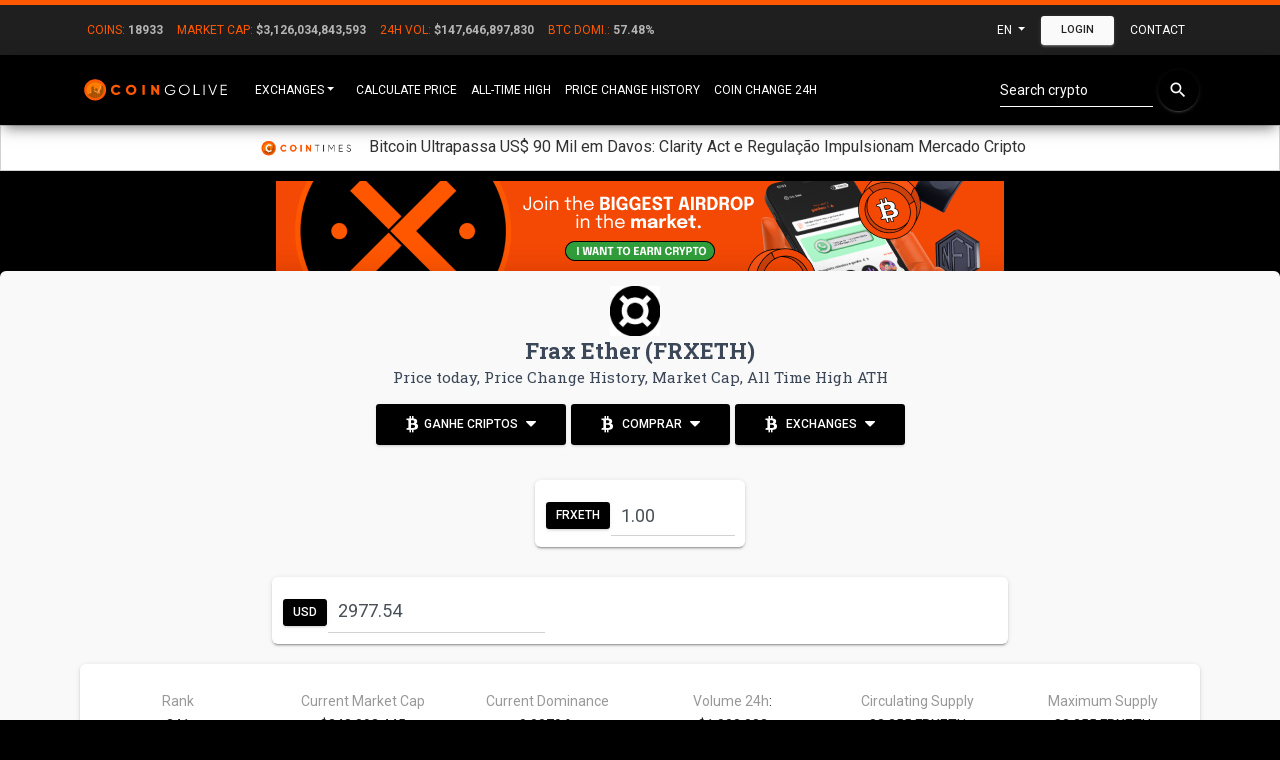

--- FILE ---
content_type: text/html; charset=UTF-8
request_url: https://coingolive.com/en/coins/frax-ether/
body_size: 9803
content:
<!doctype html>
<html lang="en">

<head>
    <title>Frax Ether (FRXETH) Price, Price Change History, Market Cap, ATH | CoinGoLive</title>    <meta charset="utf-8">
    <meta content="width=device-width, initial-scale=1.0, maximum-scale=1.0, user-scalable=0" name="viewport" />
    <meta http-equiv="X-UA-Compatible" content="IE=edge,chrome=1" />
    <meta property="og:title" content="Frax Ether (FRXETH) Price, Price Change History, Market Cap, ATH" />
    <meta property="og:image" content="http://coingolive.com/assets/img/new_logo_social.png?v=2.6" />
            <meta name="description" content="Price Frax Ether (FRXETH) today, cryptocurrency all time high ATH, see the price change history with percentage gain and loss, compare with the Bitcoin and Gold market cap" />
        <meta property="og:description" content="Price Frax Ether (FRXETH) today, cryptocurrency all time high ATH, see the price change history with percentage gain and loss, compare with the Bitcoin and Gold market cap" />
        <meta name="maValidation" content="2f7fd73164f4cc546df97e0e0a0fe559" />
    <link rel="icon" type="image/png" href="/assets/img/new_favicon.png?v=2.61" />
    <link rel="stylesheet" href="/assets/css/material-kit.css?v=2.6">
    <link rel="stylesheet" href="/assets/css/global.css?v=2.624">
    <link href="/assets/css/pace.css" media="screen" rel="stylesheet" type="text/css">
    <link rel="canonical" href="https://coingolive.com/en/coins/frax-ether/" />
    <link rel="stylesheet" href="/assets/css/coin-perfil.css?3?v=2.6">
    <link rel="preconnect" href="https://fonts.gstatic.com/" crossorigin>
    <link rel="preload" as="style" onload="this.onload=null;this.rel='stylesheet'" type="text/css" href="https://fonts.googleapis.com/css?family=Roboto:300,400,500,700|Roboto+Slab:400,700|Material+Icons" />
    <link rel="preload" as="style" onload="this.onload=null;this.rel='stylesheet'" href="https://cdnjs.cloudflare.com/ajax/libs/font-awesome/4.7.0/css/font-awesome.min.css">
    <link rel="alternate" href="https://coingolive.com/en/coins/frax-ether/" hreflang="x-default">
            <link rel="alternate" href="https://coingolive.com/en/coins/frax-ether/" hreflang="en">
            <link rel="alternate" href="https://coingolive.com/pt-br/coins/frax-ether/" hreflang="pt-br">
        <script async src="https://www.googletagmanager.com/gtag/js?id=UA-114358769-1"></script>
    <script>
        window.dataLayer = window.dataLayer || [];

        function gtag() {
            dataLayer.push(arguments);
        }
        gtag('js', new Date());

        gtag('config', 'UA-114358769-1');
    </script>

    <script>
        var user_country = "US";
        var currentLang = 'en';

        function siteUrl(url) {
            return '/' + currentLang + url;
        }

        function eventShowBanner(id) {
            gtag('event', 'show_banner_' + id, {
                'event_category': 'show_banner_' + id
            });
        }

        function eventClickBtn(id) {
            gtag('event', id, {
                'event_category': id
            });
        }
    </script>
    <link href="/assets/css/style.css?v=2.6" rel="stylesheet" type="text/css">
    <script data-ad-client="ca-pub-7221324991261346" async src="https://pagead2.googlesyndication.com/pagead/js/adsbygoogle.js"></script>
    <!-- Start GPT Tag -->
<script async src='https://securepubads.g.doubleclick.net/tag/js/gpt.js'></script>
<script src="/assets/js/head.js?v=2.6"></script>

<!-- End GPT Tag -->
    <script async src="https://appsha-prm.ctengine.io/js/script.js?wkey=mauLNMW7on"></script>
</head>

<body style="color: white; background-color: #000000;margin-bottom: 50px">

    <nav class=" navbar navbar-expand-sm  navbar-primary bg-primary" style="border-top: #ff5800 solid 5px; border-radius: 0px!important; background-color: #1f1f1f!important;padding: 0px;margin-bottom: 0px!important;box-shadow: none">
        <div class="container">
            <ul class="navbar-nav mr-auto" id="nav-global-data">
                <li class="nav-item" id="div_global_coins">
                    <span class="nav-link" style="padding-right: 7px;padding-left: 7px;">
                        <span style="color:#ff5800">Coins:</span> <span id="global_coins" style="color:#b5b5b5;font-weight: 600">---</span>
                    </span>
                </li>
                <li class="nav-item">
                    <span class="nav-link" style="padding-right: 7px;padding-left: 7px;">
                        <span style="color:#ff5800">Market Cap:</span> <span id="global_market_cap" style="color:#b5b5b5;font-weight: 600">---.---.---.---</span>
                    </span>
                </li>
                <li class="nav-item">
                    <span class="nav-link" style="padding-right: 7px;padding-left: 7px;">
                        <span style="color:#ff5800">24h Vol:</span> <span id="global_volume" style="color:#b5b5b5;font-weight: 600">---.---.---.---</span>

                    </span>
                </li>
                <li class="nav-item">
                    <span class="nav-link" style="padding-right: 7px;padding-left: 7px;">
                        <span style="color:#ff5800">BTC Domi.:</span> <span id="global_dominance_btc" style="color:#b5b5b5;font-weight: 600">---.---</span>

                    </span>
                </li>
            </ul>
            <ul class="navbar-nav ml-auto  dropdown-menu-left visible-md cg-hide-mobile" style="flex-direction: row!important;">

                <li class="dropdown nav-item" id="topMoedaAtual">
                    <a href="#" class="dropdown-toggle nav-link moedaAtual" data-toggle="dropdown">
                        USD                    </a>
                    <div class="dropdown-menu ">
                                                    <a href="javascript:changeMoeda('USD',function(){ location.reload(); })" class="dropdown-item">
                                USD                            </a>
                                                    <a href="javascript:changeMoeda('BRL',function(){ location.reload(); })" class="dropdown-item">
                                BRL                            </a>
                                                    <a href="javascript:changeMoeda('EUR',function(){ location.reload(); })" class="dropdown-item">
                                EUR                            </a>
                                                    <a href="javascript:changeMoeda('BTC',function(){ location.reload(); })" class="dropdown-item">
                                BTC                            </a>
                                            </div>
                </li>
                <li class="dropdown nav-item">
                    <a href="#" class="dropdown-toggle nav-link" data-toggle="dropdown">
                        en                    </a>
                    <div class="dropdown-menu dropdown-menu-right text-right">
                                                    <a href="/en/coins/frax-ether" class="dropdown-item">
                                English                            </a>
                                                    <a href="/pt-br/coins/frax-ether" class="dropdown-item">
                                Português Brasil                            </a>
                                            </div>
                </li>
                                    <button class="btn btn-sm btn-secondary" type="button" onclick="modalLogin()">Login</button>
                                <li class="dropdown nav-item">
                    <a href="/en/contact/" class="nav-link ">
                        Contact                    </a>
                </li>
            </ul>
        </div>
    </nav>

    <nav class=" navbar-expand-sm  navbar-primary bg-primary" id="top-search-coin" style=" border-radius: 0px!important; background-color: #ff5800!important;padding: 0px;margin-bottom: 0px!important;box-shadow: none;display: none">
        <div class="container">
            <ul class="navbar-nav ml-auto   cg-show-mobile" style="flex-direction: row!important;display: none">

                <form class="form-inline mr-auto" style="margin-bottom: 0;padding-bottom: 10px" onsubmit=" return false;">
                    <div class="dropdown ml-auto" style="    width: 100%;">
                        <div class="form-group has-white bmd-form-group" style="margin-top: 10px">
                            <input type="text" class="form-control go-top-search" style="width: 90%;float: left;display: block" placeholder="Buscar Criptomoedas">
                            <i class="material-icons" style="color: #fff;width: 10%;float: left;display: block;cursor: pointer" onclick="toggleSearch()">close</i>
                        </div>

                        <div class="dropdown-menu" style="margin-top: 50px">
                            <div class="opts">
                            </div>
                        </div>
                    </div>
                </form>
            </ul>
        </div>
    </nav>

    <nav class="navbar navbar-expand-lg  navbar-primary bg-primary" style="border-radius: 0px!important; margin-bottom: 0px!important">
        <div class="container">
            <a href="/en/" style="margin-right: 10px;"><img alt="CoinGoLive Logo" title="CoinGoLive" src="/assets/img/new-coingolive-logo.svg" width="150" /></a>
            <button type="button" class="cg-show-mobile" onclick="toggleSearch()" style="display: none;margin-bottom: -8px;margin-right: -70px;cursor: pointer; background: transparent;border:0">
                <i class="material-icons" style="color:#fff">search</i>
            </button>
            <button type="button" class="navbar-toggler" type="button" data-toggle="collapse" data-target="#navbarSupportedContent" aria-controls="navbarSupportedContent" aria-expanded="false" aria-label="Toggle navigation">
                <i class="material-icons" style="color:#fff">list</i>
            </button>

            <div class="collapse navbar-collapse" id="navbarSupportedContent">
                <ul class="navbar-nav mr-auto">
                    <li class="dropdown nav-item">
                        <a href="#" target="_blank" class="dropdown-toggle nav-link" data-toggle="dropdown" aria-expanded="false">Exchanges</a>
                        <div class="dropdown-menu dropdown-with-icons">
                            <!-- <a onclick="javascript:gtag('event', 'click_btnMenuExchange_1inch', {'event_category': 'click_btnMenuExchange_1inch' });" target="_blank" rel="nofollow" class="dropdown-item" href="https://jn3rg.app.link/2AOlpbZiiqb"><i class='fa fa-check-circle' style=" margin-right: 5px; " title='Recomendado'></i> Agregador DEX 1inch</a> -->
                            <!-- <a onclick="javascript:gtag('event', 'click_btnMenuExchange_novadax', {'event_category': 'click_btnMenuExchange_novadax' });" target="_blank" rel="nofollow" class="dropdown-item" href="https://www.novadax.com.br?s=cointimesbanner"><i class='fa fa-check-circle' style=" margin-right: 5px; " title='Recomendado'></i> NovaDAX</a> -->
                            <!-- <a onclick="javascript:gtag('event', 'click_btnMenuExchange_coingoback_loop', {'event_category': 'click_btnMenuExchange_coingoback_loop' });" target="_blank" class="dropdown-item" href="https://loop.coingoback.com/?utm_source=coingolive&utm_term=menu"><i class='fa fa-check-circle' style=" margin-right: 5px; " title='Recomendado'></i> Coingoback Loop</a> -->
                            <a onclick="javascript:gtag('event', 'click_btnMenuExchange_coingoback_ganhe', {'event_category': 'click_btnMenuExchange_coingoback_ganhe' });" target="_blank" class="dropdown-item" href="https://coingoback.com/?utm_source=coingolive&utm_term=menu"><i class='fa fa-check-circle' style=" margin-right: 5px; " title='Recomendado'></i> Ganhe Bitcoin</a>
                            <!-- <a onclick="javascript:gtag('event', 'click_btnMenuExchange_cryptomkt', {'event_category': 'click_btnMenuExchange_cryptomkt' });" target="_blank" rel="nofollow" class="dropdown-item" href="https://www.cryptomkt.com/account/register?cam=cointimesbr"><i class='fa fa-check-circle' style=" margin-right: 5px; " title='Recomendado'></i> CryptoMarket</a> -->
                            <!-- <a onclick="javascript:gtag('event', 'click_btnMenuExchange_coinex', {'event_category': 'click_btnMenuExchange_coinex' });" target="_blank" rel="nofollow" class="dropdown-item" href="https://www.coinex.com/"><i class='fa fa-check-circle' style=" margin-right: 5px; " title='Recomendado'></i> CoinEx</a> -->
                            <!-- <a onclick="javascript:gtag('event', 'click_btnMenuExchange_coinext', {'event_category': 'click_btnMenuExchange_coinext' });" target="_blank" rel="nofollow" class="dropdown-item" href="https://coinext.com.br/cadastro"><i class='fa fa-check-circle' style=" margin-right: 5px; " title='Recomendado'></i> Coinext</a> -->
                            <a onclick="javascript:gtag('event', 'click_btnMenuExchange_foxbit', {'event_category': 'click_btnMenuExchange_foxbit' });" target="_blank" rel="nofollow" class="dropdown-item" href="https://foxbit.com.br/?utm_source=coingolive&utm_term=botao-moedas">Foxbit</a>
                        </div>
                    </li>
                    <li class="nav-item">
                        <a class="nav-link" style="padding-right: 7px;padding-left: 7px;" href="/en/coin/price/">Calculate Price</a>
                    </li>
                    <li class="nav-item">
                        <a class="nav-link" style="padding-right: 7px;padding-left: 7px;" href="/en/coin/ath-price/">All-Time High</a>
                    </li>
                    <li class="nav-item">
                        <a class="nav-link" style="padding-right: 7px;padding-left: 7px;" href="/en/coin/price-change-history/">Price Change History</a>
                    </li>
                    <li class="nav-item">
                        <a class="nav-link" style="padding-right: 7px;padding-left: 7px;" href="/en/coin-change/binance/btc/">Coin Change 24h</a>
                    </li>
                                    </ul>
                <ul class="navbar-nav ml-auto  dropdown-menu-left">
                    <form class="form-inline ml-auto cg-hide-mobile" onsubmit=" return false;">
                        <div class="dropdown">
                            <div class="form-group has-white bmd-form-group">
                                <input type="text" class="form-control go-top-search" placeholder="Search crypto">
                            </div>
                            <button type="buttom" class="btn btn-primary btn-raised btn-fab btn-round">
                                <i class="material-icons">search</i>
                            </button>

                            <div class="dropdown-menu ">
                                <div class="opts">
                                </div>
                            </div>
                        </div>
                    </form>
                    <!--                             <div class="dropdown go_selectbox">
                                                    <button class="btn btn-primary btn-block btn-sm dropdown-toggle go_selectbox_btn" type="button" data-toggle="dropdown" aria-haspopup="true" aria-expanded="false">
                                                                            </button>
                                                </div>-->
                </ul>
                <ul class="navbar-nav ml-auto  dropdown-menu-left visible-md cg-show-mobile" style="flex-direction: row!important;display: none">

                    <li class="nav-item">
                        <a class="nav-link" target="_blank" href="https://github.com/CoinGoLive/coingolive"><i class="fa fa-github"></i></a>
                    </li>
                    <li class="dropdown nav-item">
                        <a href="#" class="dropdown-toggle nav-link" data-toggle="dropdown">
                            en                        </a>
                        <div class="dropdown-menu dropdown-menu-right text-right">
                                                            <a href="/en/coins/frax-ether" class="dropdown-item">
                                    English                                </a>
                                                            <a href="/pt-br/coins/frax-ether" class="dropdown-item">
                                    Português Brasil                                </a>
                                                    </div>
                    </li>
                                            <button class="btn btn-block btn-secondary" type="button" onclick="modalLogin()">Login</button>
                                        <li class="dropdown nav-item">
                        <a href="/en/contact/" class="nav-link ">
                            Contact                        </a>
                    </li>
                </ul>

            </div>
        </div>
        </div>
    </nav>

    <div id="news-section" style="
         background-color:  white;
         padding: 10px;
         border: 1px #d2d2d2 solid;
         display:  block;
         text-align: center;
         line-height: 1.2;
         margin: 10px;
         margin-top: 0px!important;
         margin-right: 0px!important;
         margin-left: 0px!important;
         ">
        <a href="https://cointimes.com.br" id="news-section-logo" target="_blank" ><img src="/assets/img/partners/cointimes.png" style="
             /* display:  none; */
             max-width: 100px;
             top: 20%;
             position:  relative;
             margin-right: 10px;
             "></a>
        <a href="#" target="_blank" style="color: #333" class="news-link"></a>
</div>
    <div style="margin:10px;max-width: 1500px;" class="ml-auto mr-auto">

        <!-- <div style="display: flex;align-items: center; justify-content: center;height: 95px;">
    <span id="ct_cYRnTMOKI6t"></span>
</div> -->

<div style="text-align: center;">
      <a rel="nofollow" href="https://app.cointimes.com.br/signup?referral_code=zndnmhsggi" target="_blank">
                    <img src="https://cointimes.com.br/wp-content/uploads/2024/09/AD728x90-EN.png" style="width: 100%;max-width:728px" />
            </a>
</div>
            <script>
        var price_coin =2977.5400000000;
        var moeda_char = '$';
        var all_prices = [{"moeda": "USD", "price": 2977.5400000000}];
        var all_prices_decoded = Array;
        
</script>
<div class="row" style="margin: 0px;">

    <div class="main main-raised  col-md-12"  style="margin: 0px!important;background-color: #f9f9f9;">
        <div class="container">
            <!--            <div style="position:absolute; top: 1px;right: 8px">
            Last update 5 minutes ago                        </div>-->

            <div class="section section-perfil " style="padding-top: 0;padding-bottom: 2px">
            <div class="section" style="padding-top: 15px;">
                                        <div class="row">
                        <div style="margin-left: auto;margin-right: auto;" class="col-md-12 text-center">
                            <img alt="Frax Ether (FRXETH)" style="margin-right:10px;max-width:50px" src="/assets/img/coin/frax-ether.png">
                            <h1 class="title" style="line-height: 1.1em;margin-top: 3px;font-size: 22px;">Frax Ether (FRXETH)<br/><span class="coin-h1"> Price today, Price Change History, Market Cap, All Time High ATH</h1>
                            <div style="width: 100%; margin: 0 auto;"><div>
                <button data-container="body" data-html="true" data-toggle="popover" data-placement="bottom" data-content="<h4 style='margin: 0;'><a onclick='eventClickBtn(this.id)' id='click_btnGlobal_coingoback_cashback' rel='nofollow' target='_blank' href='https://coingoback.com/promocoes/1?utm_source=coingolive&utm_term=botao-moedas'><i class='fa fa-check-circle' title='Recomendado'></i> Coingoback <i class='fa fa fa-external-link'></i></a></h4> Ganhe cashback em Bitcoins" class="btn btn-primary">
                    <i class="fa fa-btc" style="margin-right: 5px;"></i>Ganhe Criptos <i class="fa fa-sort-down" style=" margin-top: -25px; margin-left: 5px; "></i>
                </button>
                <button data-container="body" data-html="true" data-toggle="popover" data-placement="bottom" data-content="<h4 style='margin: 0;'><a onclick='eventClickBtn(this.id)' id='click_btnGlobal_foxbit_pro' rel='nofollow' target='_blank' href='https://pro.foxbit.com/institucional/?utm_source=coingolive&utm_term=botao-comprar-no-pro'>Foxbit Pro <i class='fa fa fa-external-link'></i></a></h4> Alta performance para traders<hr/><h4 style='margin: 0;'><a onclick='eventClickBtn(this.id)' id='click_btnGlobal_foxbit' rel='nofollow' target='_blank' href='https://foxbit.com.br/?utm_source=coingolive&utm_term=botao-moedas'>Foxbit <i class='fa fa fa-external-link'></i></a></h4> Comprar e vender Bitcoin é na Foxbit." class="btn btn-primary">
                    <i class="fa fa-btc" style="margin-right: 5px;"></i> Comprar <i class="fa fa-sort-down" style=" margin-top: -25px; margin-left: 5px; "></i>
                </button>
                <button data-container="body" data-html="true" data-toggle="popover" data-placement="bottom" data-content="<h4 style='margin: 0;'><a onclick='eventClickBtn(this.id)' id='click_btnGlobal_foxbit_pro' rel='nofollow' target='_blank' href='https://pro.foxbit.com/institucional/?utm_source=coingolive&utm_term=botao-comprar-no-pro'>Foxbit Pro <i class='fa fa fa-external-link'></i></a></h4> Alta performance para traders<hr/><h4 style='margin: 0;'><a onclick='eventClickBtn(this.id)' id='click_btnGlobal_foxbit' rel='nofollow' target='_blank' href='https://foxbit.com.br/?utm_source=coingolive&utm_term=botao-moedas'>Foxbit <i class='fa fa fa-external-link'></i></a></h4> Comprar e vender Bitcoin é na Foxbit." class="btn btn-primary">
                    <i class="fa fa-btc" style="margin-right: 5px;"></i> Exchanges <i class="fa fa-sort-down" style=" margin-top: -25px; margin-left: 5px; "></i>
                </button>
            </div></div>
                        </div>                        
                        <div class="col-md-8 text-center" style="max-width:1850px;margin: 0 auto;">
                                    <div class="card d-flex justify-content-center" style="padding:10px;top:0px;max-width:210px;margin-bottom:0px;margin-left:auto;margin-right:auto">
                                             
                                    <div class="input-group">

                                        <div class="input-group-prepend">
                                            <button  style="padding:5px 10px;margin-top: 12px;"  class="btn btn-primary">FRXETH</button>
                                        </div>
                                        <input type="number" data-symbol="FRXETH" data-pricemoeda="1" step="any" id="amount_from"   style="padding: 10px 0px 5px 10px;height: 47px;font-size: 18px"  value="" class="form-control amount-converter ">
                                        
                                     
                                    </div>
                                    </div>
                                    <div id="rowItems" class="card d-flex flex-md-row " style="max-width:2500px;padding:10px;margin-bottom:20px">
                                                                   
                                        <div class="input-group " style="margin-right:10px">
                                            <div class="input-group-prepend ">
                                                <button style="padding:5px 10px;margin-top: 12px;"  class="btn btn-primary" type="button" data-toggle="dropdown">USD                                                </button>           
                                            </div>
                                            
                                            
                                            <input data-symbol="USD" type="number" 
                                            data-pricecurrentmoeda="" step="any" data-pricemoeda="2977.54" style="margin:20;padding: 5px 1px 5px 10px;height: 47px;font-size: 18px" value="" class="form-control amount-converter " >
                                        </div>

                                                                        
                                </div>
                            </div>
                        
                        
                        <div class="col-md-12 text-center" style="margin-left: auto;margin-right: auto;">
                            <div class="card card-body"  style="margin-top: 0px;margin-bottom: 8px;">
                                <div class="row">
                                    <div class="col-md-2 col-6" style="margin-bottom:5px;margin-top: 5px;">
                                        <span class="description">Rank</span><br/>
                                        <span>241</span>
                                    </div>
                                    <div class="col-md-2  col-6" style="margin-bottom:5px;margin-top: 5px">
                                        <span class="description">Current Market Cap</span><br/>
                                        <span>$248,093,445</span>
                                    </div>
                                    <div class="col-md-2  col-6" style="margin-bottom:5px;margin-top: 5px">
                                        <span class="description">  Current Dominance</span><br/>
                                        <span>0.0079 %</span>
                                    </div>
                                    <div class="col-md-2  col-6" style="margin-bottom:5px;margin-top: 5px">
                                        <span class="description">Volume 24h</span>:<br/>
                                        <span>$1,008,083 </span>
                                    </div>
                                    <div class="col-md-2 col-6" style="margin-bottom:5px;margin-top: 5px">
                                        <span class="description">Circulating Supply</span><br/>
                                        <span  >83,255 FRXETH</span>
                                    </div>
                                    <div class="col-md-2  col-6" style="margin-bottom:5px;margin-top: 5px">
                                        <span class="description">Maximum Supply</span><br/>
                                        <span> 
                                            83,255 FRXETH                                        </span>
                                    </div>
                                </div>
                            </div>
                        </div>
                        <div class="col-md-12">
<div
          class="card d-flex flex-row align-items-center justify-content-around flex-wrap wrap-content"
        >
          <div class="d-flex flex-row mb-4 mt-md-4 bitcoin">
            <img
              class="round img-fluid img-thumbnail mr-2"
              src="/assets/img/coin/bitcoin.png"
              style="height: 60px;"
            />
            <div class="bitcoin-text">
              <span>
                Onde comprar bitcoin ?
              </span>
            </div>
          </div>

          
                <a href=https://coingoback.com/ target="_blank">
                  <div class="box d-flex flex-row align-items-center mb-4 mt-md-4 pr-3">
                      <img class="round mr-2" src=/assets/img/logos/coingoback.jpg />
                      <div>
                        <p> Coingoback </p>
                        <span>
                        Compre bitcoin no cartão de crédito 
                        </span>
                      </div>
                    </div>
                  </a>
                <a href=https://foxbit.com.br/ target="_blank">
                  <div class="box d-flex flex-row align-items-center mb-4 mt-md-4 pr-3">
                      <img class="round mr-2" src=/assets/img/logos/foxbit.jpg />
                      <div>
                        <p> Foxbit </p>
                        <span>
                        Comprar e vender Bitcoin é na Foxbit. 
                        </span>
                      </div>
                    </div>
                  </a>
                <a href=https://www.novadax.com.br?s=cointimesbanner target="_blank">
                  <div class="box d-flex flex-row align-items-center mb-4 mt-md-4 pr-3">
                      <img class="round mr-2" src=/assets/img/logos/novadax.jpg />
                      <div>
                        <p> NovaDAX </p>
                        <span>
                        As criptomoedas mais conceituadas do mercado em um só lugar. 
                        </span>
                      </div>
                    </div>
                  </a>
          </div>
                    </div>
                    <div class="row">
                        <div class="col-md-6 text-center" style="padding:5px;">
                            <div class="card card-body"  style="margin-top: 0px;height: 99%">
                                <h2   style=" margin-top: 2px;">All-Time High</h2>
                                <div class="table-responsive">
                                    <table class="table ">
                                        <tr>
                                            <td>ATH Price Calculation</td>
                                            <td class="price-total" data-price="4906.8900000000"></td>
                                        </tr>
                                        <tr>
                                            <td>Price ATH</td>
                                            <td>$4,906.89</td>
                                        </tr>
                                        <tr>
                                            <td>Date ATH</td>
                                            <td>2025-08-24 <small>( 4 months ago )</small></td>
                                        </tr>
                                        <tr>
                                            <td>% to ATH</td>
                                            <td style="padding:0px!important; "><span style="font-size:13px;width:100%;height:100%;padding:14px;display:block;border-radius: 5px;"   class="badge green3">64.79%</span></td>
                                        </tr>
                                        <tr>
                                            <td>% since ATH</td>
                                            <td style="padding:0px!important; "><span style="font-size:13px;width:100%;height:100%;padding:14px;display:block;border-radius: 5px;"   class="badge red2">-39.31%</span></td>
                                        </tr>
                                        <tr>
                                            <td>Position Current Price</td>
                                            <td>
                                                <div class="progress progress-line-primary " style="height: 20px;">
                                                    <div class="progress-bar progress-bar-primary" role="progressbar" style="width: 60.69%;">
                                                    </div>
                                                </div>
                                            </td>
                                        </tr>

                                    </table>
                                </div>
                            </div>
                        </div>

                        <div class="col-md-6 text-center" style="padding:5px">

                            <div class="card card-body"  style="margin-top: 0px;margin-bottom: 5px;">
                                <h2 style=" margin-top: 2px;">Price History</h2>
                                <div class="table-responsive">
                                    <table class="table ">
                                        <thead>
                                            <tr>
                                                <th>Time</th>
                                                <th>Change</th>
                                                <th>Price</th>
                                                <th>Total calculated</th>
                                            </tr>
                                        </thead>
                                        <tbody>
                                            <tr>
                                                <td>1 hour</td>
                                                <td style="padding:0px!important"><span style="font-size:13px;width:100%;height:100%;padding:14px;display:block;border-radius: 5px;"   class="badge red0">-0.51%</span></td>
                                                <td>
                                                    $2,992.80                                                </td>
                                                <td class="price-total" data-price="2992.8032968138"></td>

                                            </tr>
                                            <tr>
                                                <td>24 hours</td>
                                                <td style="padding:0px!important"><span style="font-size:13px;width:100%;height:100%;padding:14px;display:block;border-radius: 5px;"   class="badge green0">1.45%</span></td>
                                                <td>
                                                    $2,934.98                                                </td>
                                                <td class="price-total" data-price="2934.9827501232"></td>
                                            </tr>
                                            <tr>
                                                <td>7 days</td>
                                                <td style="padding:0px!important"><span style="font-size:13px;width:100%;height:100%;padding:14px;display:block;border-radius: 5px;"   class="badge red1">-11.33%</span></td>
                                                <td>
                                                    $3,358.00                                                </td>
                                                <td class="price-total" data-price="3358.001578888"></td>
                                            </tr>
                                            <tr>
                                                <td>14 days</td>
                                                <td style="padding:0px!important"><span style="font-size:13px;width:100%;height:100%;padding:14px;display:block;border-radius: 5px;"   class="badge red0">-4.61%</span></td>
                                                <td>
                                                    $3,121.44                                                </td>
                                                <td class="price-total" data-price="3121.4383059021"></td>
                                            </tr>
                                            <tr>
                                                <td>30 days</td>
                                                <td style="padding:0px!important"><span style="font-size:13px;width:100%;height:100%;padding:14px;display:block;border-radius: 5px;"   class="badge green0">1.11%</span></td>              
                                                <td>
                                                    $2,944.85                                                </td>
                                                <td class="price-total" data-price="2944.8521412323"></td>
                                            </tr>
                                            <tr>
                                                <td>200 days</td>
                                                <td style="padding:0px!important"><span style="font-size:13px;width:100%;height:100%;padding:14px;display:block;border-radius: 5px;"   class="badge green1">18.66%</span></td>
                                                <td>
                                                    $2,509.30                                                </td>
                                                <td class="price-total" data-price="2509.3038934772"></td>
                                            </tr>
                                            <tr>
                                                <td>1 year</td>
                                                <td style="padding:0px!important"><span style="font-size:13px;width:100%;height:100%;padding:14px;display:block;border-radius: 5px;"   class="badge red0">-9.56%</span></td>    
                                                <td>
                                                    $3,292.28                                                </td>
                                                <td class="price-total" data-price="3292.2821760283"></td>
                                            </tr>
                                        </tbody>
                                    </table>
                                </div>
                            </div>
                        </div>

                        <div style="margin: 10px auto">
 <!-- GPT AdSlot 15 for Ad unit 'coingolive_desk_middle_banner8' ### Size: [[970,250],[970,90],[728,90]] -->
 <div id='div-gpt-ad-3249060-15' class="d-none d-sm-block coingolive-ads">
     <script>
         googletag.cmd.push(function() { googletag.display('div-gpt-ad-3249060-15'); });
     </script>
 </div>
 <!-- End AdSlot 15 -->
</div>

<!-- GPT AdSlot 16 for Ad unit 'coingolive_mobile_middle_banner8' ### Size: [[336,280],[300,250],[300,100],[320,50]] -->
<div id='div-gpt-ad-3249060-16' class="d-block d-sm-none coingolive-ads" >
    <script>
        googletag.cmd.push(function() { googletag.display('div-gpt-ad-3249060-16'); });
    </script>
</div>
                        <div class="col-md-6 text-center" style="padding:5px">
                            <div class="card card-body"  style="margin-top: 0px;margin-bottom: 5px;">
                                <h2><img style="max-width:60px" src="/assets/img/btc_today.png" alt="BTC today" /> Current Market Cap BTC</h2>
                                <p>Price calculation with Bitcoin current Market Cap</p>
                                <table class="table" style="border-style: hidden;font-size:15px;border-radius: 20px;background-color: whitesmoke;">
                                    <tbody>
                                        <tr>
                                            <td>Current Market Cap BTC</td>
                                            <td>$1,794,254,986,742</td>
                                        </tr>
                                        <tr>
                                            <td>Date</td>
                                            <td>Today</td>
                                        </tr>
                                    </tbody>
                                </table>
                                <div class="table-responsive"> 
                                    <table class="table">
                                        <thead>
                                            <tr>
                                                <th>% of Current <br/> Market Cap BTC</th>
                                                <th>Price FRXETH<br/> calculated</th>
                                                <th>Total <br/> calculated</th>
                                                <th>Rank</th>
                                                <th>Growth <br/> needed</th>
                                            </tr>
                                        </thead>
                                        <tbody>
                                            <tr>
                                                <td>0.014%</td>
                                                <td>$2,977.54</td>
                                                <td class="price-total" data-price="2977.5400000000"></td>
                                                <td  data-market-cap="248093445.00"  class="market-cap-rank"></td>
                                                <td>--</td>
                                            </tr>
                                            <tr>
                                                <td>1%</td>
                                                <td>$215,512.43</td>
                                                <td class="price-total" data-price="215512.43011009"></td>
                                                <td data-market-cap="17942549867.42"   class="market-cap-rank"></td>
                                                <td  class="porc-change">7,138%</td>
                                            </tr>
                                            <tr>
                                                <td>10%</td>
                                                <td>$2,155,124.30</td>
                                                <td class="price-total" data-price="2155124.3011009"></td>
                                                <td data-market-cap="179425498674.2"   class="market-cap-rank"></td>
                                                <td  class="porc-change">72,279%</td>
                                            </tr>
                                            <tr>
                                                <td>30%</td>
                                                <td>$6,465,372.90</td>
                                                <td class="price-total" data-price="6465372.9033026"></td>
                                                <td data-market-cap="538276496022.6"  class="market-cap-rank"></td>
                                                <td  class="porc-change">217,038%</td>
                                            </tr>
                                            <tr>
                                                <td >50%</td>
                                                <td>$10,775,621.51</td>
                                                <td class="price-total" data-price="10775621.505504"></td>
                                                <td data-market-cap="897127493371" class="market-cap-rank"></td>
                                                <td  class="porc-change">361,797%</td>
                                            </tr>
                                            <tr>
                                                <td>100%</td>
                                                <td>$21,551,243.01</td>
                                                <td class="price-total" data-price="21551243.011009"></td>
                                                <td data-market-cap="1794254986742.00" class="market-cap-rank"></td>
                                                <td  class="porc-change">723,694%</td>
                                            </tr>
                                        </tbody>
                                    </table>
                                </div>
                            </div>
                        </div>
                        <div class="col-md-6 text-center" style="padding:5px">
                            <div class="card card-body"  style="margin-top: 0px;margin-bottom: 5px;">
                                <h2><img style="max-width:60px" src="/assets/img/btc_ath.png"  alt="BTC ATH"/> Market Cap BTC at ATH</h2>
                                <p>Price calculation with the higher Bitcoin Market Cap</p>
                                <table class="table " style="font-size:15px;
                                border-style: hidden;border-radius: 20px;background-color: whitesmoke;">
                                    <tbody>
                                        <tr>
                                            <td>Higher Market Cap BTC</td>
                                            <td>$325,311,461,891</td>
                                        </tr>
                                        <tr>
                                            <td>Date</td>
                                            <td>2017-12-16</td>
                                        </tr>
                                    </tbody>
                                </table>
                                <div class="table-responsive"> 
                                    <table class="table">
                                        <thead>
                                            <tr>
                                                <th>% bigger <br/> MarketCap BTC</th>
                                                <th>Price FRXETH<br/> calculated</th>
                                                <th>Total <br/> calculated</th>
                                                <th>Growth <br/> needed</th>
                                            </tr>
                                        </thead>
                                        <tbody>
                                            <tr>
                                                <td>0.076%</td>
                                                <td>$2,977.54</td>
                                                <td class="price-total" data-price="2977.5400000000"></td>
                                                <td>--</td>
                                            </tr>
                                            <tr>
                                                <td>1%</td>
                                                <td>$39,073.97</td>
                                                <td class="price-total" data-price="39073.968980349"></td>
                                                <td  class="porc-change">1,212%</td>
                                            </tr>
                                            <tr>
                                                <td>10%</td>
                                                <td>$390,739.69</td>
                                                <td class="price-total" data-price="390739.68980349"></td>
                                                <td  class="porc-change">13,023%</td>
                                            </tr>
                                            <tr>
                                                <td>30%</td>
                                                <td>$1,172,219.07</td>
                                                <td class="price-total" data-price="1172219.0694105"></td>
                                                <td  class="porc-change">39,269%</td>
                                            </tr>
                                            <tr>
                                                <td>50%</td>
                                                <td>$1,953,698.45</td>
                                                <td class="price-total" data-price="1953698.4490175"></td>
                                                <td  class="porc-change">65,515%</td>
                                            </tr>
                                            <tr>
                                                <td>100%</td>
                                                <td>$3,907,396.90</td>
                                                <td class="price-total" data-price="3907396.8980349"></td>
                                                <td  class="porc-change">131,129%</td>
                                            </tr>
                                        </tbody>
                                    </table>
                                </div>
                            </div>
                        </div>
                          
                        <div class="col-md-6 text-center" style="padding:5px">
                            <div class="card card-body"  style="margin-top: 0px;margin-bottom: 5px;">
                                <h2><img style="max-width:40px" src="/assets/img/gold.png" alt="Ouro" /> Gold Market Cap </h2>
                                <p>Calculation of price with the approximate market cap of Gold</p>
                                <table class="table " style="font-size:15px;border-style: hidden;border-radius: 20px;background-color: whitesmoke;">
                                    <tbody>
                                        <tr>
                                            <td>Gold Market Cap</td>
                                            <td>$7,700,000,000,000</td>
                                        </tr>
                                        <tr>
                                            <td>Date</td>
                                            <td>2017</td>
                                        </tr>
                                    </tbody>
                                </table>
                                <div class="table-responsive"> 
                                    <table class="table">
                                        <thead>
                                            <tr>
                                                <th>% Gold Market Cap</th>
                                                <th>Price FRXETH<br/> calculated</th>
                                                <th>Total <br/> calculated</th>
                                                <th>Growth <br/> needed</th>
                                            </tr>
                                        </thead>
                                        <tbody>
                                            <tr>
                                                <td>0.0032%</td>
                                                <td>$2,977.54</td>
                                                <td class="price-total" data-price="2977.5400000000"></td>
                                                <td>--</td>
                                            </tr>
                                            <tr>
                                                <td>1%</td>
                                                <td>$924,866.16</td>
                                                <td class="price-total" data-price="924866.15565209"></td>
                                                <td  class="porc-change">30,961%</td>
                                            </tr>
                                            <tr>
                                                <td>10%</td>
                                                <td>$9,248,661.56</td>
                                                <td class="price-total" data-price="9248661.5565209"></td>
                                                <td  class="porc-change">310,514%</td>
                                            </tr>
                                            <tr>
                                                <td>30%</td>
                                                <td>$27,745,984.67</td>
                                                <td class="price-total" data-price="27745984.669563"></td>
                                                <td  class="porc-change">931,743%</td>
                                            </tr>
                                            <tr>
                                                <td>50%</td>
                                                <td>$46,243,307.78</td>
                                                <td class="price-total" data-price="46243307.782605"></td>
                                                <td  class="porc-change">1,552,971%</td>
                                            </tr>
                                            <tr>
                                                <td>100%</td>
                                                <td>$92,486,615.57</td>
                                                <td class="price-total" data-price="92486615.565209"></td>
                                                <td  class="porc-change">3,106,042%</td>
                                            </tr>
                                        </tbody>
                                    </table>
                                </div>
                            </div>
                        </div>
                        <div class="col-md-6" style="padding:5px">
                            <div class="card card-body"  style="margin-top: 0px;margin-bottom: 5px;">
                                <div style="text-align: center;">
    <a rel="nofollow" href="https://app.cointimes.com.br/signup?referral_code=zndnmhsggi" target="_blank">
                    <img src="https://cointimes.com.br/wp-content/uploads/2024/09/AD728x90-EN.png" style="width: 100%;" />
            </a>
</div>                            </div>
                        </div>
                    </div>
                </div>
            </div>
            </div>
        </div>
    </div>

    <div class="col-md-12" style="margin-top:30px" >
        <div class="alert alert-warning">
    <div class="container">
        <div class="alert-icon">
            <i class="material-icons">info_outline</i>
        </div>This page does not make predictions, it only makes a <a href="javascript:void(0)" onclick="$('#btn_help_max_price').click()" style="text-decoration: underline">calculation</a> of how much the cryptocurrency would be worth if it had the same market value as Bitcoin or selected currency.</div>
</div>    </div>
</div>
<div class="text-center" style="margin-top: 40px">
    Source of data: <a href="https://coingecko.com" target="_blank">CoinGecko</a>
</div>
    </div>
    <!-- <div style="display: flex;align-items: center; justify-content: center;">
    <span id="ct_cCi5IkKfhK6"></span>
</div> -->
<div style="text-align: center;">
    <!-- <a rel="nofollow" href="https://www.novadax.com.br/sign?s=coingolive300x250&utm_source=coingolivetres" target="_blank">
        <img src="https://cointimes.com.br/wp-content/uploads/2024/03/Banner-Conversao-Agosto-300x250px.png" style="width: 100%; max-width:300px" />
    </a> -->
    <!-- <img src="https://cointimes.com.br/wp-content/uploads/2024/06/3_CACA-PALAVRAS.jpg" style="max-width: 400px;" /> -->
</div>
    <!-- Modal -->
    <div class="modal fade" id="modalLogin" tabindex="-1" role="dialog" aria-hidden="true">
        <div class="modal-dialog" role="document">
            <div id="modalLoginBody">
                ...
            </div>
        </div>
    </div>

    <footer class="footer ">
        <div class="container">
            <nav class="pull-left">
                <ul>
                    <li>
                        <a target="_blank" href="https://cointimes.com.br/network/">
                            Anunciar
                        </a>
                    </li>
                    <li>
                        <a href="/en/contact/">
                            Contact                        </a>
                    </li>
                    <li>
                        <a href="/en/feedback/">
                            Feedback                        </a>
                    </li>
                    <li>
                        <a href="/en/partners/">Partners</a>
                    </li>
                </ul>
            </nav>
            <div class="copyright pull-right">
                <a href="https://twitter.com/coingolive" target="_blank"><i class="fa fa-twitter"></i> Twitter</a> Be updated of new tools.
            </div>
        </div>
    </footer>
    <!--   Core JS Files   -->
    <script src="/assets/js/core/jquery.min.js?v=2.6"></script>
    <script src="/assets/js/core/popper.min.js?v=2.6"></script>
    <script src="/assets/js/bootstrap-material-design.js?v=2.6"></script>
    <script src="/assets/js/material-kit.js?v=2.6"></script>
    <script src="/assets/js/plugins/jquery.mask.min.js?v=2.6"></script>
    <script src="/assets/js/global.js?v=2.626"></script>
    <script async type="text/javascript" src="/assets/js/plugins/pace.js"></script>
        <script>
        function loadPage(page, marketcap) {
       location.reload();
}

$('#topMoedaAtual').hide();

$('#topMoedaAtual').click();

$(".market-cap-rank").each(function () {
    var loading = '<i class="fa fa-refresh fa-spin"></i>';
    var obj = $(this);
    obj.html(loading);
    var merket_cap = obj.data('market-cap');
    var url = siteUrl('/market-cap-rank/?market_cap=' + merket_cap);
    $.get(url, function (data) {
        data = JSON.parse(data);
        obj.text(data.rank);
        
    });
});

function resizeScreen(){
    var width = $(window).width();
    
    if(width < 992){
        $("#rowItems").removeClass("flex-md-row");
        $("#rowItems").addClass("flex-md-column");
    }else{
        $("#rowItems").removeClass("flex-md-column");
        $("#rowItems").addClass("flex-md-row");
    }
}

$(document).ready(function(){

    var to = $("#amount_from").val()
    to = 1;

    var pricemoeda = $("#amount_from").data("pricemoeda"); 

    convertValues(to,pricemoeda);
    
    resizeScreen();
});

$(window).resize(function(){
    resizeScreen();
});
/*$(".amount-converter").on('keyup click change', function () {

    var from = parseFloat($("#amount_from").val());

    var result = price_coin*from;

    console.log(result);
    if(result > 1){
        result = result.toFixed(2);
    }else{
        result = result.toFixed(8);

    }
    //$("#amount_from").val(from);
    $(".amount-converter").each(function(){
        if ($(this).data("symbol") == "BTC"){
            $(this).val(result);
        }else if($(this).data("symbol") == "USD"){
            
        }
    });
    

    setTotal(result);
});*/

arr = all_prices_decoded;

function changeValue(){
   
    all_prices_decoded.forEach = function(f,s){
        console.log('adad');
    }
    
}
$('input[type="number"]').on('focus',function(){
    $(this).select();
});

//Função Para Converter
function convertValues(to,result){
    //var classe = $(".amount-converter").hasClass("amount-this");
    
    $(".amount-converter").each(function(){
        if ($(this).hasClass("amount-this")){

           $(this).removeClass("amount-this");

        }else{

            var thisprice = $(this).data("pricemoeda");             
            var res = thisprice/result*to;   
            res >= 1 ? res = res.toFixed(2) : res = res.toFixed(8);
            $(this).val(res); 
            var valueCoin = $("#amount_from").val();
            setTotal(valueCoin);

        }
    });
}

///Alteração Do Input 
$(".amount-converter").on("input",function () {

    var symbol = $(this).data("symbol");
    var to = parseFloat($(this).val()); 
    var pricemoeda = $(this).data("pricemoeda"); 
    $(this).addClass("amount-this");
    convertValues(to,pricemoeda,symbol);

});

function setTotal(amount){
    $(".price-total").each(function(){
        let price = parseFloat($(this).data('price'));
        let total = amount*price;
        
            if(total > 1){
                total =formatTotal(total,2);
            }else{
                total =formatTotal(total,8); 
            }
            
            $(this).text(amount+'x = '+total);
    });
}

function formatTotal(val, dec) {
    if (currentLang === 'en') {
        if(val<1){
             return moeda_char+val.toFixed(dec);
        }
        return moeda_char+val.toFixed(dec).replace(/\B(?=(\d{3})+(?!\d))/g, ",");
    }
     if(val<1){
             return moeda_char+val.toFixed(dec);
        }
    return moeda_char+val.toFixed(dec).replace('.',',').replace(/\B(?=(\d{3})+(?!\d))/g, ".");
}    </script>
<script defer src="https://static.cloudflareinsights.com/beacon.min.js/vcd15cbe7772f49c399c6a5babf22c1241717689176015" integrity="sha512-ZpsOmlRQV6y907TI0dKBHq9Md29nnaEIPlkf84rnaERnq6zvWvPUqr2ft8M1aS28oN72PdrCzSjY4U6VaAw1EQ==" data-cf-beacon='{"version":"2024.11.0","token":"8f1239780cb344e9ac1026ddc8fc0b05","r":1,"server_timing":{"name":{"cfCacheStatus":true,"cfEdge":true,"cfExtPri":true,"cfL4":true,"cfOrigin":true,"cfSpeedBrain":true},"location_startswith":null}}' crossorigin="anonymous"></script>
</body>

</html>

--- FILE ---
content_type: text/html; charset=UTF-8
request_url: https://coingolive.com/en/global-data/
body_size: 28
content:
{"base":"usd","base_symbol":"$","coins":18933,"total_market_cap":3126034843592.7085,"total_volume":147646897830.25235,"market_cap_change_24h":1.5615283717812316,"dominance":{"btc":57.4799967551141,"eth":11.51145836014305,"usdt":5.98066965083484,"bnb":3.8974857175306887,"xrp":3.7812148343216503,"usdc":2.3790092648696604,"sol":2.3600769348339985,"trx":0.9071612970588422,"steth":0.8840149906564244,"doge":0.6780752588407014}}

--- FILE ---
content_type: text/html; charset=UTF-8
request_url: https://coingolive.com/en/market-cap-rank/?market_cap=248093445.00
body_size: -306
content:
{"rank":"241"}

--- FILE ---
content_type: text/html; charset=utf-8
request_url: https://www.google.com/recaptcha/api2/aframe
body_size: 265
content:
<!DOCTYPE HTML><html><head><meta http-equiv="content-type" content="text/html; charset=UTF-8"></head><body><script nonce="nkfb_m_REYtoSxbnkbcB4g">/** Anti-fraud and anti-abuse applications only. See google.com/recaptcha */ try{var clients={'sodar':'https://pagead2.googlesyndication.com/pagead/sodar?'};window.addEventListener("message",function(a){try{if(a.source===window.parent){var b=JSON.parse(a.data);var c=clients[b['id']];if(c){var d=document.createElement('img');d.src=c+b['params']+'&rc='+(localStorage.getItem("rc::a")?sessionStorage.getItem("rc::b"):"");window.document.body.appendChild(d);sessionStorage.setItem("rc::e",parseInt(sessionStorage.getItem("rc::e")||0)+1);localStorage.setItem("rc::h",'1769084154718');}}}catch(b){}});window.parent.postMessage("_grecaptcha_ready", "*");}catch(b){}</script></body></html>

--- FILE ---
content_type: text/css
request_url: https://coingolive.com/assets/css/global.css?v=2.624
body_size: 1699
content:
.column-order{
    cursor: pointer;
    white-space: nowrap;
}
.column-order:hover{
    text-decoration: underline;
}
.column-order .fa-sort{
    color: #ddd!important;
    margin-left: 8px;
}
.column-order .fa-sort-down{
    margin-left: 8px;
}
.column-order .fa-sort-up{
    margin-left: 8px;
}
.table-nowrap td{
    white-space: nowrap;
}
.help{
    cursor: pointer;
}
.input-group-text {
    display: flex;
    align-items: center;
    padding: .4375rem 0;
    margin-bottom: 0;
    font-size: 1rem!important;
    font-weight: 400;
    line-height: 1.5;
    color: #495057;
    text-align: center;
    white-space: nowrap;
    background-color: transparent;
    border: 1px solid transparent;
    border-radius: 0
}
.input-group .input-group-text {
    display: flex;
    justify-content: center;
    align-items: center;
    padding: 6px;
    background-color: transparent;
    border-color: transparent
}
.btn {
    font-weight: 500!important;
}
body {
    font-weight: 400;
}
.section-perfil{
    font-size: .875rem!important;
}
.container {
    padding-right: 10px!important;
    padding-left: 10px!important;
}
.text-success {
    color: #39823c !important;
}
.padding-table-3px{
    padding-left: 3px!important;
    padding-right: 3px!important;
}
/*
table
*/
body { padding: 0px; margin: 0px }
.JStableOuter table {
    position: relative;
    width: 100%;
    background-color: #fff;
    border-collapse: collapse;
    font-family: arial;
    display: block;
    height: 450px;
    overflow: scroll;
}
.JStableOuter { max-width:1170px; margin:auto;
                /*border:1px solid #999;*/
}

/*thead*/
.JStableOuter  thead {
    position: relative;
    /*display: block;*/ /*seperates the header from the body allowing it to be positioned*/
    overflow: visible;
}

.JStableOuter  thead th {
    background-color: #fff;
    /* min-width: 120px;*/
    /*height: 32px;*/
    /*padding: 3px 15px 0;*/
    /*font-size: 13px;*/
    vertical-align: top;
    position: relative;
    box-shadow: 0 1px 0px 1px #e4e3e3;
}
/*.JStableOuter  thead th p { margin: 5px 0; font-weight: normal; }*/

.JStableOuter  thead th:nth-child(1) {/*first cell in the header*/
    position: relative;
    /* display: block;*/ /*seperates the first cell in the header from the header*/
    background-color: #fff;
    z-index: 99;
    /*border-right: 1px solid #999;*/
    /*box-shadow: 0 1px 1px 1px #999;*/
    /*min-width: 120px;*/
}

.JStableOuter  thead tr {/*first cell in the header*/
    position: relative;

}
.JStableOuter  tbody { /*border-top: 1px solid #999;*/}
/*.JStableOuter  tbody td {*/
/*background-color: #fff;*/
/*min-width: 120px;*/
/*border: 1px solid #999;*/
/*padding: 0 15px;*/
/*min-width: 100px;*/
/*font-size: 13px;*/
/*box-shadow: 0 1px 0px 1px #999;*/
/*}*/

.JStableOuter tbody tr td:nth-child(1) {  /*the first cell in each tr*/
    position: relative;
    /*display: block;*/ /*seperates the first column from the tbody*/
    height: 40px;
    /*background-color: #fff;*/
    /*box-shadow: 0 0px 1px 1px #999;*/
}
.tableOuter {
    max-width: 800px;
    overflow: auto;
}
.negativeCost { color: #f10; }
.profitCol { color: #81a65c; }
.revenueCol { color: #5484bf; }
.JStableOuter thead th.blueHead { background-color: #7b7b7b; color: #fff; }
.JStableOuter thead th.lightBlueBox, .JStableOuter tbody td.lightBlueBox { background: #efefef; border-color: #999; }
.JStableOuter p { margin: 5px 0; }
.btnRed { background: #b51a01; color: #fff; border-radius: 50px; padding: 5px 15px; }
.colorOrange { color: #f6984a; }
.contBox { min-width: 150px; }


/*=========*/
.table-striped tbody tr {
    background-color:#fff!important;
}
/*.table-striped tbody tr td:nth-of-type(odd):nth-child(1) {
    background-color: green!important;
}*/

.table-striped tbody tr:nth-of-type(odd) {
    background-color: rgb(243, 243, 242)!important;
}
.table-striped tbody tr td:nth-child(1){
    background-color: #fff!important;
    box-shadow: 0 1px 0px 1px #e4e3e3;
}
.table-striped tbody tr:nth-of-type(odd) td:nth-child(1){
    background-color: rgb(243, 243, 242)!important;
}

/*
user
*/
.modal-backdrop {
    background: rgba(0, 0, 0, 0.92)!important;
}
.table th, .table td {
    /*padding: 0.5rem!important;*/
}
.table th{
    box-shadow: 0 1px 0px 1px #e4e3e3;
    background-color: #fff;
    vertical-align: top;
    position: relative;
    box-shadow: 0 1px 0px 1px #e4e3e3;
}
.bl{
    border-left: #dcdcdc 1px solid!important;
}
.br{
    border-right: #dcdcdc 1px solid!important;
}
.table-header th{
    background-color: #e6e6e6!important;
    box-shadow: 0 1px 0px 1px #c7c7c7!important;
}
.table-header th .fa-sort{
    color: #b3b3b3!important;
}
.icon-moeda-char{
    color:#565353!important;
    font-size: 90%!important;
}
.icon-fa{
    font-size: 70%!important;
    display: block!important;
    float: left!important;
    margin-top: 7px!important;
    margin-right: 4px!important;
}

.go_selectbox .dropdown-menu{
    z-index:7000!important;
}

.green0{
    background-color: #bcdcb5!important;
    color: #316525!important;
}

.green1{
    background-color: #9bce91!important;
    color: #316525!important;
}

.green2{
    background-color: #77af6c!important;
    color: #316525!important;
}

.green3{
    background-color: #70d04d!important;
    color: #316525!important;
}

.green4{
    background-color: #3ab320!important;
    color: #316525!important;
}

.green5{
    background-color: #2a8915!important;
    color: #bbddb4!important;
}

.green6{
    background-color: #336528!important;
    color: #bbddb4!important;
}

.red0{
    background-color: #f3c3bf!important;
    color: #d82b14!important;
}

.red1{
    background-color: #f7a8a2!important;
    color: #d82b14!important;
}

.red2{
    background-color: #f78880!important;
    color: #d82b14!important;
}

.red3{
    background-color: #f36a60!important;
    color: #f4c3be!important;
}

.red4{
    background-color: #f95347!important;
    color: #f4c3be!important;
}
.red5{
    background-color: #f13729!important;
    color: #f4c3be!important;
}
.red6{
    background-color: #cc2317!important;
    color: #f4c3be!important;
}

@media screen and (max-width: 991px) {

    .cg-hide-mobile{
        display: none!important;
    }
    .cg-show-mobile{
        display: block!important;
    }
    #nav-global-data .nav-item .nav-link{
        padding-top:5px!important;
        padding-bottom:5px!important;
        padding-left:2px!important;
        padding-right: 2px!important;
    }
    #nav-global-data{
        flex-direction: row!important;
    }
    #div_global_coins{
        display: none;
    }

}
.has-white input{
    color: #fff!important;
}
.dropdown > .bmd-form-group {
    position: relative;
    padding-top: 0px!important;
}
.dropdown  .search-item-active{
    box-shadow: 0 4px 20px 0px rgba(0, 0, 0, 0.14), 0 7px 10px -5px rgba(156, 39, 176, 0.4);
    background-color: #ff5800;
    color: #FFFFFF;
}
#modalLoginBody{
    margin-top: 140px;
}

.coin-h1{
    font-size: 15px;
    font-weight: 400;
}
.table th, .table td {
    font-weight: 500;
}

.btn-ads{
    margin: 0px!important;
    padding: 5px 10px!important;
    line-height: normal!important;
    font-size: 0.5875rem!important;
    color:#474747!important;
}
.table{
    
}
.table th, .table td {
    padding-top: 0.75rem;
   padding-bottom: 0.75rem;
    padding-left: 0.55rem;
    padding-right: 0.55rem;
}
.table-coin th, .table-coin td{
    font-size: 14px;
    padding-top: 0.9em;
    padding-botoom: 0.9em;
}
.td-name{
    padding-top: 2px!important;
    padding-bottom: 2px!important;
    min-width: 270px!important;
}
.td-name img{
    margin-right:12px;
    height: 30px;
    margin-left:3px;
}
.td-name .coin-link {
 margin-right: 10px;
 font-size:15px;
 font-weight:600  ;
 float: left;
}
.td-name .desc {
    font-size:12px;color:#868e96;float: left;margin-top: -4px;
}
.jqstooltip{
    border-radius:8px;
    padding-bottom:15px!important;
    padding-right:85px!important;
}

--- FILE ---
content_type: application/javascript
request_url: https://coingolive.com/assets/js/material-kit.js?v=2.6
body_size: 2877
content:
/*! =========================================================
 *
 * Material Kit PRO - v2.0.1
 *
 * =========================================================
 *
 * Product Page: https://www.creative-tim.com/product/material-kit-pro
 * Available with purchase of license from http://www.creative-tim.com/product/material-kit-pro
 * Copyright 2017 Creative Tim (https://www.creative-tim.com)
 * License Creative Tim (https://www.creative-tim.com/license)
 *
 * ========================================================= */

var big_image;

$(document).ready(function() {
    BrowserDetect.init();

    // Init Material scripts for buttons ripples, inputs animations etc, more info on the next link https://github.com/FezVrasta/bootstrap-material-design#materialjs
    $('body').bootstrapMaterialDesign();

    window_width = $(window).width();

    $navbar = $('.navbar[color-on-scroll]');
    scroll_distance = $navbar.attr('color-on-scroll') || 500;

    $navbar_collapse = $('.navbar').find('.navbar-collapse');

    //  Activate the Tooltips
    $('[data-toggle="tooltip"], [rel="tooltip"]').tooltip();


    // FileInput
    $('.form-file-simple .inputFileVisible').click(function() {
        $(this).siblings('.inputFileHidden').trigger('click');
    });

    $('.form-file-simple .inputFileHidden').change(function() {
        var filename = $(this).val().replace(/C:\\fakepath\\/i, '');
        $(this).siblings('.inputFileVisible').val(filename);
    });

    $('.form-file-multiple .inputFileVisible, .form-file-multiple .input-group-btn').click(function() {
        $(this).parent().parent().find('.inputFileHidden').trigger('click');
        $(this).parent().parent().addClass('is-focused');
    });

    $('.form-file-multiple .inputFileHidden').change(function() {
        var names = '';
        for (var i = 0; i < $(this).get(0).files.length; ++i) {
            if (i < $(this).get(0).files.length - 1) {
                names += $(this).get(0).files.item(i).name + ',';
            } else {
                names += $(this).get(0).files.item(i).name;
            }
        }
        $(this).siblings('.input-group').find('.inputFileVisible').val(names);
    });

    $('.form-file-multiple .btn').on('focus', function() {
        $(this).parent().siblings().trigger('focus');
    });

    $('.form-file-multiple .btn').on('focusout', function() {
        $(this).parent().siblings().trigger('focusout');
    });

    //    Activate bootstrap-select
    if ($(".selectpicker").length != 0) {
        $(".selectpicker").selectpicker();
    }

    // Activate Popovers
    $('[data-toggle="popover"]').popover();

    // Active Carousel
    // $('.carousel').carousel({
    //     interval: 3000
    // });

    //Activate tags
    // we style the badges with our colors
    var tagClass = $('.tagsinput').data('color');

    if ($(".tagsinput").length != 0) {
        $('.tagsinput').tagsinput();
    }

    $('.bootstrap-tagsinput').addClass('' + tagClass + '-badge');

    if ($('.navbar-color-on-scroll').length != 0) {
        $(window).on('scroll', materialKit.checkScrollForTransparentNavbar);
    }

    materialKit.checkScrollForTransparentNavbar();

    if (window_width >= 768) {
        big_image = $('.page-header[data-parallax="true"]');
        if (big_image.length != 0) {
            $(window).on('scroll', materialKitDemo.checkScrollForParallax);
        }

    }
});

$(window).on("load", function() {
    //initialise rotating cards
    materialKit.initRotateCard();

    //initialise colored shadow
    materialKit.initColoredShadows();
});

$(document).on('click', '.card-rotate .btn-rotate', function() {
    var $rotating_card_container = $(this).closest('.rotating-card-container');

    if ($rotating_card_container.hasClass('hover')) {
        $rotating_card_container.removeClass('hover');
    } else {
        $rotating_card_container.addClass('hover');
    }
});

$(document).on('click', '.navbar-toggler', function() {
    $toggle = $(this);

    if (materialKit.misc.navbar_menu_visible == 1) {
        $('html').removeClass('nav-open');
        materialKit.misc.navbar_menu_visible = 0;
        $('#bodyClick').remove();
        setTimeout(function() {
            $toggle.removeClass('toggled');
        }, 550);

        $('html').removeClass('nav-open-absolute');
    } else {
        setTimeout(function() {
            $toggle.addClass('toggled');
        }, 580);


        div = '<div id="bodyClick"></div>';
        $(div).appendTo("body").click(function() {
            $('html').removeClass('nav-open');

            if ($('nav').hasClass('navbar-absolute')) {
                $('html').removeClass('nav-open-absolute');
            }
            materialKit.misc.navbar_menu_visible = 0;
            $('#bodyClick').remove();
            setTimeout(function() {
                $toggle.removeClass('toggled');
            }, 550);
        });

        if ($('nav').hasClass('navbar-absolute')) {
            $('html').addClass('nav-open-absolute');
        }

        $('html').addClass('nav-open');
        materialKit.misc.navbar_menu_visible = 1;
    }
});

$(window).on('resize', function() {
    materialKit.initRotateCard();
});

materialKit = {
    misc: {
        navbar_menu_visible: 0,
        window_width: 0,
        transparent: true,
        colored_shadows: true,
        fixedTop: false,
        navbar_initialized: false,
        isWindow: document.documentMode || /Edge/.test(navigator.userAgent)
    },

    initColoredShadows: function() {
        if (materialKit.misc.colored_shadows == true) {
            if (!(BrowserDetect.browser == 'Explorer' && BrowserDetect.version <= 12)) {
                $('.card:not([data-colored-shadow="false"]) .card-header-image').each(function() {
                    $card_img = $(this);

                    is_on_dark_screen = $(this).closest('.section-dark, .section-image').length;

                    // we block the generator of the colored shadows on dark sections, because they are not natural
                    if (is_on_dark_screen == 0) {
                        var img_source = $card_img.find('img').attr('src');
                        var is_rotating = $card_img.closest('.card-rotate').length == 1 ? true : false;
                        var $append_div = $card_img;

                        var colored_shadow_div = $('<div class="colored-shadow"/>');

                        if (is_rotating) {
                            var card_image_height = $card_img.height();
                            var card_image_width = $card_img.width();

                            $(this).find('.back').css({
                                'height': card_image_height + 'px',
                                'width': card_image_width + 'px'
                            });
                            $append_div = $card_img.find('.front');
                        }

                        colored_shadow_div.css({
                            'background-image': 'url(' + img_source + ')'
                        }).appendTo($append_div);

                        if ($card_img.width() > 700) {
                            colored_shadow_div.addClass('colored-shadow-big');
                        }

                        setTimeout(function() {
                            colored_shadow_div.css('opacity', 1);
                        }, 200);
                    }

                });
            }
        }
    },

    initRotateCard: debounce(function() {
        $('.rotating-card-container .card-rotate').each(function() {
            var $this = $(this);

            var card_width = $(this).parent().width();
            var card_height = $(this).find('.front .card-body').outerHeight();

            $this.parent().css({
                'height': card_height + 'px',
                'margin-bottom': 30 + 'px'
            });

            $this.find('.front').css({
                'height': card_height + 35 + 'px',
                'width': card_width + 'px',
            });

            $this.find('.back').css({
                'height': card_height + 35 + 'px',
                'width': card_width + 'px',
            });
        });
    }, 50),

    checkScrollForTransparentNavbar: debounce(function() {
        if ($(document).scrollTop() > scroll_distance) {
            if (materialKit.misc.transparent) {
                materialKit.misc.transparent = false;
                $('.navbar-color-on-scroll').removeClass('navbar-transparent');
            }
        } else {
            if (!materialKit.misc.transparent) {
                materialKit.misc.transparent = true;
                $('.navbar-color-on-scroll').addClass('navbar-transparent');
            }
        }
    }, 17)
};
// Returns a function, that, as long as it continues to be invoked, will not
// be triggered. The function will be called after it stops being called for
// N milliseconds. If `immediate` is passed, trigger the function on the
// leading edge, instead of the trailing.

function debounce(func, wait, immediate) {
    var timeout;
    return function() {
        var context = this,
            args = arguments;
        clearTimeout(timeout);
        timeout = setTimeout(function() {
            timeout = null;
            if (!immediate) func.apply(context, args);
        }, wait);
        if (immediate && !timeout) func.apply(context, args);
    };
}

var BrowserDetect = {
    init: function() {
        this.browser = this.searchString(this.dataBrowser) || "Other";
        this.version = this.searchVersion(navigator.userAgent) || this.searchVersion(navigator.appVersion) || "Unknown";
    },
    searchString: function(data) {
        for (var i = 0; i < data.length; i++) {
            var dataString = data[i].string;
            this.versionSearchString = data[i].subString;

            if (dataString.indexOf(data[i].subString) !== -1) {
                return data[i].identity;
            }
        }
    },
    searchVersion: function(dataString) {
        var index = dataString.indexOf(this.versionSearchString);
        if (index === -1) {
            return;
        }

        var rv = dataString.indexOf("rv:");
        if (this.versionSearchString === "Trident" && rv !== -1) {
            return parseFloat(dataString.substring(rv + 3));
        } else {
            return parseFloat(dataString.substring(index + this.versionSearchString.length + 1));
        }
    },

    dataBrowser: [{
            string: navigator.userAgent,
            subString: "Chrome",
            identity: "Chrome"
        },
        {
            string: navigator.userAgent,
            subString: "MSIE",
            identity: "Explorer"
        },
        {
            string: navigator.userAgent,
            subString: "Trident",
            identity: "Explorer"
        },
        {
            string: navigator.userAgent,
            subString: "Firefox",
            identity: "Firefox"
        },
        {
            string: navigator.userAgent,
            subString: "Safari",
            identity: "Safari"
        },
        {
            string: navigator.userAgent,
            subString: "Opera",
            identity: "Opera"
        }
    ]

};

var better_browser = '<div class="container"><div class="better-browser row"><div class="col-md-2"></div><div class="col-md-8"><h3>We are sorry but it looks like your Browser doesn\'t support our website Features. In order to get the full experience please download a new version of your favourite browser.</h3></div><div class="col-md-2"></div><br><div class="col-md-4"><a href="https://www.mozilla.org/ro/firefox/new/" class="btn btn-warning">Mozilla</a><br></div><div class="col-md-4"><a href="https://www.google.com/chrome/browser/desktop/index.html" class="btn ">Chrome</a><br></div><div class="col-md-4"><a href="http://windows.microsoft.com/en-us/internet-explorer/ie-11-worldwide-languages" class="btn">Internet Explorer</a><br></div><br><br><h4>Thank you!</h4></div></div>';